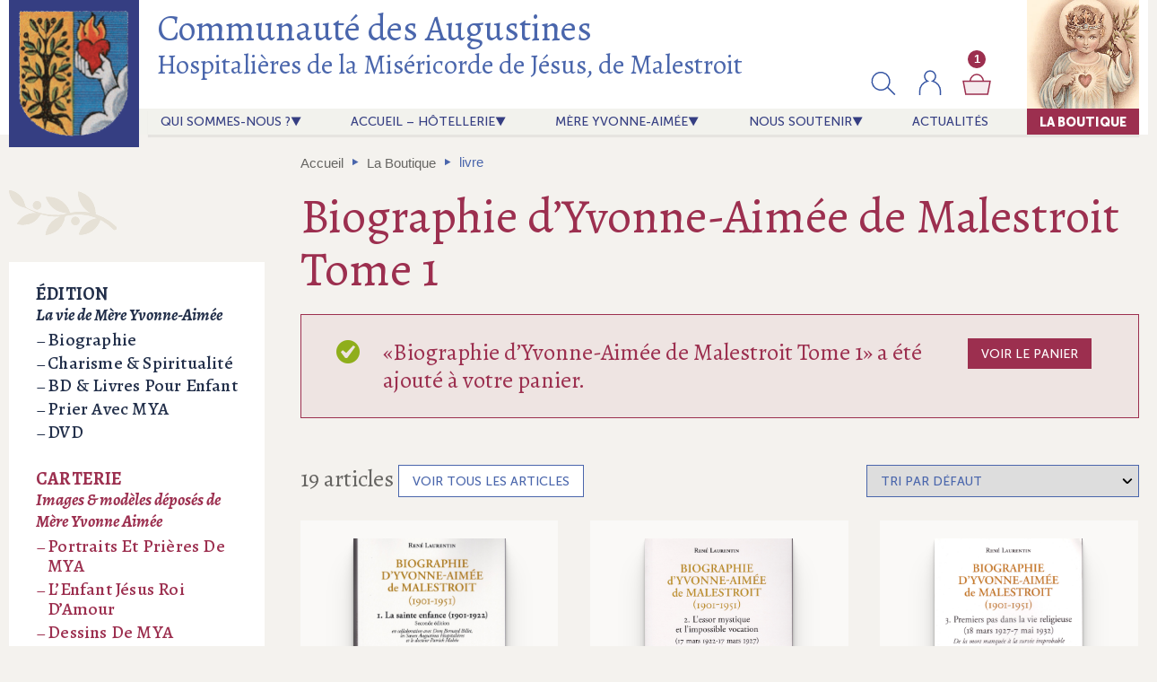

--- FILE ---
content_type: text/html; charset=UTF-8
request_url: https://augustines-malestroit.com/la-boutique/etiquette-article/livre/?add-to-cart=958
body_size: 13891
content:

<!doctype html>
<html lang="fr-FR" class="no-js">
	<head>
		<meta charset="UTF-8">
		<title>La Boutique, étiquette : livre &#8902; Communauté des Augustines</title>

		<link rel="apple-touch-icon-precomposed" href="https://augustines-malestroit.com/wp-content/themes/communaute-augustines/img/favicon/favicon-152x152.png">
		<link rel="icon" href="https://augustines-malestroit.com/wp-content/themes/communaute-augustines/img/favicon/favicon-32.png" sizes="32x32">
		<!--[if IE]><link rel="shortcut icon" href="https://augustines-malestroit.com/wp-content/themes/communaute-augustines/img/favicon/favicon.ico"><![endif]-->

		<!--[if IE]><meta http-equiv="X-UA-Compatible" content="IE=edge,chrome=1"><![endif]-->
		<meta name="viewport" content="width=device-width, initial-scale=1.0, shrink-to-fit=no">

		<script type="text/javascript">
			if (!('IntersectionObserver' in window)) {
			    var script = document.createElement("script");
			    script.src = "https://raw.githubusercontent.com/w3c/IntersectionObserver/master/polyfill/intersection-observer.js";
			    document.getElementsByTagName('head')[0].appendChild(script);
			}
		</script>
		
		<meta name='robots' content='index, follow, max-image-preview:large, max-snippet:-1, max-video-preview:-1' />

	<!-- This site is optimized with the Yoast SEO plugin v25.2 - https://yoast.com/wordpress/plugins/seo/ -->
	<link rel="canonical" href="https://augustines-malestroit.com/la-boutique/etiquette-article/livre/" />
	<link rel="next" href="https://augustines-malestroit.com/la-boutique/etiquette-article/livre/page/2/" />
	<meta property="og:locale" content="fr_FR" />
	<meta property="og:type" content="article" />
	<meta property="og:title" content="La Boutique, étiquette : livre &#8902; Communauté des Augustines" />
	<meta property="og:url" content="https://augustines-malestroit.com/la-boutique/etiquette-article/livre/" />
	<meta property="og:site_name" content="Communauté des Augustines" />
	<meta name="twitter:card" content="summary_large_image" />
	<script type="application/ld+json" class="yoast-schema-graph">{"@context":"https://schema.org","@graph":[{"@type":"CollectionPage","@id":"https://augustines-malestroit.com/la-boutique/etiquette-article/livre/","url":"https://augustines-malestroit.com/la-boutique/etiquette-article/livre/","name":"La Boutique, étiquette : livre &#8902; Communauté des Augustines","isPartOf":{"@id":"https://augustines-malestroit.com/#website"},"primaryImageOfPage":{"@id":"https://augustines-malestroit.com/la-boutique/etiquette-article/livre/#primaryimage"},"image":{"@id":"https://augustines-malestroit.com/la-boutique/etiquette-article/livre/#primaryimage"},"thumbnailUrl":"https://augustines-malestroit.com/wp-content/uploads/503_©communaute-des-augustines-1.jpg","breadcrumb":{"@id":"https://augustines-malestroit.com/la-boutique/etiquette-article/livre/#breadcrumb"},"inLanguage":"fr-FR"},{"@type":"ImageObject","inLanguage":"fr-FR","@id":"https://augustines-malestroit.com/la-boutique/etiquette-article/livre/#primaryimage","url":"https://augustines-malestroit.com/wp-content/uploads/503_©communaute-des-augustines-1.jpg","contentUrl":"https://augustines-malestroit.com/wp-content/uploads/503_©communaute-des-augustines-1.jpg","width":850,"height":1236},{"@type":"BreadcrumbList","@id":"https://augustines-malestroit.com/la-boutique/etiquette-article/livre/#breadcrumb","itemListElement":[{"@type":"ListItem","position":1,"name":"Accueil","item":"https://augustines-malestroit.com/"},{"@type":"ListItem","position":2,"name":"La Boutique","item":"https://augustines-malestroit.com/la-boutique/"},{"@type":"ListItem","position":3,"name":"livre"}]},{"@type":"WebSite","@id":"https://augustines-malestroit.com/#website","url":"https://augustines-malestroit.com/","name":"Communauté des Augustines","description":"Hospitalières de la Miséricorde de Jésus, de Malestroit","publisher":{"@id":"https://augustines-malestroit.com/#organization"},"potentialAction":[{"@type":"SearchAction","target":{"@type":"EntryPoint","urlTemplate":"https://augustines-malestroit.com/?s={search_term_string}"},"query-input":{"@type":"PropertyValueSpecification","valueRequired":true,"valueName":"search_term_string"}}],"inLanguage":"fr-FR"},{"@type":"Organization","@id":"https://augustines-malestroit.com/#organization","name":"Communauté des Augustines Hospitalières de Malestroit","url":"https://augustines-malestroit.com/","logo":{"@type":"ImageObject","inLanguage":"fr-FR","@id":"https://augustines-malestroit.com/#/schema/logo/image/","url":"https://augustines-malestroit.com/wp-content/uploads/cadmin/logo-communaute-augustines-small.jpg","contentUrl":"https://augustines-malestroit.com/wp-content/uploads/cadmin/logo-communaute-augustines-small.jpg","width":132,"height":150,"caption":"Communauté des Augustines Hospitalières de Malestroit"},"image":{"@id":"https://augustines-malestroit.com/#/schema/logo/image/"}}]}</script>
	<!-- / Yoast SEO plugin. -->


<link rel='dns-prefetch' href='//fonts.googleapis.com' />
<style id='safe-svg-svg-icon-style-inline-css' type='text/css'>
.safe-svg-cover{text-align:center}.safe-svg-cover .safe-svg-inside{display:inline-block;max-width:100%}.safe-svg-cover svg{height:100%;max-height:100%;max-width:100%;width:100%}

</style>
<link rel='stylesheet' id='wc-block-vendors-style-css' href='https://augustines-malestroit.com/wp-content/plugins/woocommerce/packages/woocommerce-blocks/build/vendors-style.css?ver=4.0.0' media='all' />
<link rel='stylesheet' id='wc-block-style-css' href='https://augustines-malestroit.com/wp-content/plugins/woocommerce/packages/woocommerce-blocks/build/style.css?ver=4.0.0' media='all' />
<style id='classic-theme-styles-inline-css' type='text/css'>
/*! This file is auto-generated */
.wp-block-button__link{color:#fff;background-color:#32373c;border-radius:9999px;box-shadow:none;text-decoration:none;padding:calc(.667em + 2px) calc(1.333em + 2px);font-size:1.125em}.wp-block-file__button{background:#32373c;color:#fff;text-decoration:none}
</style>
<style id='global-styles-inline-css' type='text/css'>
:root{--wp--preset--aspect-ratio--square: 1;--wp--preset--aspect-ratio--4-3: 4/3;--wp--preset--aspect-ratio--3-4: 3/4;--wp--preset--aspect-ratio--3-2: 3/2;--wp--preset--aspect-ratio--2-3: 2/3;--wp--preset--aspect-ratio--16-9: 16/9;--wp--preset--aspect-ratio--9-16: 9/16;--wp--preset--color--black: #000000;--wp--preset--color--cyan-bluish-gray: #abb8c3;--wp--preset--color--white: #ffffff;--wp--preset--color--pale-pink: #f78da7;--wp--preset--color--vivid-red: #cf2e2e;--wp--preset--color--luminous-vivid-orange: #ff6900;--wp--preset--color--luminous-vivid-amber: #fcb900;--wp--preset--color--light-green-cyan: #7bdcb5;--wp--preset--color--vivid-green-cyan: #00d084;--wp--preset--color--pale-cyan-blue: #8ed1fc;--wp--preset--color--vivid-cyan-blue: #0693e3;--wp--preset--color--vivid-purple: #9b51e0;--wp--preset--gradient--vivid-cyan-blue-to-vivid-purple: linear-gradient(135deg,rgba(6,147,227,1) 0%,rgb(155,81,224) 100%);--wp--preset--gradient--light-green-cyan-to-vivid-green-cyan: linear-gradient(135deg,rgb(122,220,180) 0%,rgb(0,208,130) 100%);--wp--preset--gradient--luminous-vivid-amber-to-luminous-vivid-orange: linear-gradient(135deg,rgba(252,185,0,1) 0%,rgba(255,105,0,1) 100%);--wp--preset--gradient--luminous-vivid-orange-to-vivid-red: linear-gradient(135deg,rgba(255,105,0,1) 0%,rgb(207,46,46) 100%);--wp--preset--gradient--very-light-gray-to-cyan-bluish-gray: linear-gradient(135deg,rgb(238,238,238) 0%,rgb(169,184,195) 100%);--wp--preset--gradient--cool-to-warm-spectrum: linear-gradient(135deg,rgb(74,234,220) 0%,rgb(151,120,209) 20%,rgb(207,42,186) 40%,rgb(238,44,130) 60%,rgb(251,105,98) 80%,rgb(254,248,76) 100%);--wp--preset--gradient--blush-light-purple: linear-gradient(135deg,rgb(255,206,236) 0%,rgb(152,150,240) 100%);--wp--preset--gradient--blush-bordeaux: linear-gradient(135deg,rgb(254,205,165) 0%,rgb(254,45,45) 50%,rgb(107,0,62) 100%);--wp--preset--gradient--luminous-dusk: linear-gradient(135deg,rgb(255,203,112) 0%,rgb(199,81,192) 50%,rgb(65,88,208) 100%);--wp--preset--gradient--pale-ocean: linear-gradient(135deg,rgb(255,245,203) 0%,rgb(182,227,212) 50%,rgb(51,167,181) 100%);--wp--preset--gradient--electric-grass: linear-gradient(135deg,rgb(202,248,128) 0%,rgb(113,206,126) 100%);--wp--preset--gradient--midnight: linear-gradient(135deg,rgb(2,3,129) 0%,rgb(40,116,252) 100%);--wp--preset--font-size--small: 13px;--wp--preset--font-size--medium: 20px;--wp--preset--font-size--large: 36px;--wp--preset--font-size--x-large: 42px;--wp--preset--spacing--20: 0.44rem;--wp--preset--spacing--30: 0.67rem;--wp--preset--spacing--40: 1rem;--wp--preset--spacing--50: 1.5rem;--wp--preset--spacing--60: 2.25rem;--wp--preset--spacing--70: 3.38rem;--wp--preset--spacing--80: 5.06rem;--wp--preset--shadow--natural: 6px 6px 9px rgba(0, 0, 0, 0.2);--wp--preset--shadow--deep: 12px 12px 50px rgba(0, 0, 0, 0.4);--wp--preset--shadow--sharp: 6px 6px 0px rgba(0, 0, 0, 0.2);--wp--preset--shadow--outlined: 6px 6px 0px -3px rgba(255, 255, 255, 1), 6px 6px rgba(0, 0, 0, 1);--wp--preset--shadow--crisp: 6px 6px 0px rgba(0, 0, 0, 1);}:where(.is-layout-flex){gap: 0.5em;}:where(.is-layout-grid){gap: 0.5em;}body .is-layout-flex{display: flex;}.is-layout-flex{flex-wrap: wrap;align-items: center;}.is-layout-flex > :is(*, div){margin: 0;}body .is-layout-grid{display: grid;}.is-layout-grid > :is(*, div){margin: 0;}:where(.wp-block-columns.is-layout-flex){gap: 2em;}:where(.wp-block-columns.is-layout-grid){gap: 2em;}:where(.wp-block-post-template.is-layout-flex){gap: 1.25em;}:where(.wp-block-post-template.is-layout-grid){gap: 1.25em;}.has-black-color{color: var(--wp--preset--color--black) !important;}.has-cyan-bluish-gray-color{color: var(--wp--preset--color--cyan-bluish-gray) !important;}.has-white-color{color: var(--wp--preset--color--white) !important;}.has-pale-pink-color{color: var(--wp--preset--color--pale-pink) !important;}.has-vivid-red-color{color: var(--wp--preset--color--vivid-red) !important;}.has-luminous-vivid-orange-color{color: var(--wp--preset--color--luminous-vivid-orange) !important;}.has-luminous-vivid-amber-color{color: var(--wp--preset--color--luminous-vivid-amber) !important;}.has-light-green-cyan-color{color: var(--wp--preset--color--light-green-cyan) !important;}.has-vivid-green-cyan-color{color: var(--wp--preset--color--vivid-green-cyan) !important;}.has-pale-cyan-blue-color{color: var(--wp--preset--color--pale-cyan-blue) !important;}.has-vivid-cyan-blue-color{color: var(--wp--preset--color--vivid-cyan-blue) !important;}.has-vivid-purple-color{color: var(--wp--preset--color--vivid-purple) !important;}.has-black-background-color{background-color: var(--wp--preset--color--black) !important;}.has-cyan-bluish-gray-background-color{background-color: var(--wp--preset--color--cyan-bluish-gray) !important;}.has-white-background-color{background-color: var(--wp--preset--color--white) !important;}.has-pale-pink-background-color{background-color: var(--wp--preset--color--pale-pink) !important;}.has-vivid-red-background-color{background-color: var(--wp--preset--color--vivid-red) !important;}.has-luminous-vivid-orange-background-color{background-color: var(--wp--preset--color--luminous-vivid-orange) !important;}.has-luminous-vivid-amber-background-color{background-color: var(--wp--preset--color--luminous-vivid-amber) !important;}.has-light-green-cyan-background-color{background-color: var(--wp--preset--color--light-green-cyan) !important;}.has-vivid-green-cyan-background-color{background-color: var(--wp--preset--color--vivid-green-cyan) !important;}.has-pale-cyan-blue-background-color{background-color: var(--wp--preset--color--pale-cyan-blue) !important;}.has-vivid-cyan-blue-background-color{background-color: var(--wp--preset--color--vivid-cyan-blue) !important;}.has-vivid-purple-background-color{background-color: var(--wp--preset--color--vivid-purple) !important;}.has-black-border-color{border-color: var(--wp--preset--color--black) !important;}.has-cyan-bluish-gray-border-color{border-color: var(--wp--preset--color--cyan-bluish-gray) !important;}.has-white-border-color{border-color: var(--wp--preset--color--white) !important;}.has-pale-pink-border-color{border-color: var(--wp--preset--color--pale-pink) !important;}.has-vivid-red-border-color{border-color: var(--wp--preset--color--vivid-red) !important;}.has-luminous-vivid-orange-border-color{border-color: var(--wp--preset--color--luminous-vivid-orange) !important;}.has-luminous-vivid-amber-border-color{border-color: var(--wp--preset--color--luminous-vivid-amber) !important;}.has-light-green-cyan-border-color{border-color: var(--wp--preset--color--light-green-cyan) !important;}.has-vivid-green-cyan-border-color{border-color: var(--wp--preset--color--vivid-green-cyan) !important;}.has-pale-cyan-blue-border-color{border-color: var(--wp--preset--color--pale-cyan-blue) !important;}.has-vivid-cyan-blue-border-color{border-color: var(--wp--preset--color--vivid-cyan-blue) !important;}.has-vivid-purple-border-color{border-color: var(--wp--preset--color--vivid-purple) !important;}.has-vivid-cyan-blue-to-vivid-purple-gradient-background{background: var(--wp--preset--gradient--vivid-cyan-blue-to-vivid-purple) !important;}.has-light-green-cyan-to-vivid-green-cyan-gradient-background{background: var(--wp--preset--gradient--light-green-cyan-to-vivid-green-cyan) !important;}.has-luminous-vivid-amber-to-luminous-vivid-orange-gradient-background{background: var(--wp--preset--gradient--luminous-vivid-amber-to-luminous-vivid-orange) !important;}.has-luminous-vivid-orange-to-vivid-red-gradient-background{background: var(--wp--preset--gradient--luminous-vivid-orange-to-vivid-red) !important;}.has-very-light-gray-to-cyan-bluish-gray-gradient-background{background: var(--wp--preset--gradient--very-light-gray-to-cyan-bluish-gray) !important;}.has-cool-to-warm-spectrum-gradient-background{background: var(--wp--preset--gradient--cool-to-warm-spectrum) !important;}.has-blush-light-purple-gradient-background{background: var(--wp--preset--gradient--blush-light-purple) !important;}.has-blush-bordeaux-gradient-background{background: var(--wp--preset--gradient--blush-bordeaux) !important;}.has-luminous-dusk-gradient-background{background: var(--wp--preset--gradient--luminous-dusk) !important;}.has-pale-ocean-gradient-background{background: var(--wp--preset--gradient--pale-ocean) !important;}.has-electric-grass-gradient-background{background: var(--wp--preset--gradient--electric-grass) !important;}.has-midnight-gradient-background{background: var(--wp--preset--gradient--midnight) !important;}.has-small-font-size{font-size: var(--wp--preset--font-size--small) !important;}.has-medium-font-size{font-size: var(--wp--preset--font-size--medium) !important;}.has-large-font-size{font-size: var(--wp--preset--font-size--large) !important;}.has-x-large-font-size{font-size: var(--wp--preset--font-size--x-large) !important;}
:where(.wp-block-post-template.is-layout-flex){gap: 1.25em;}:where(.wp-block-post-template.is-layout-grid){gap: 1.25em;}
:where(.wp-block-columns.is-layout-flex){gap: 2em;}:where(.wp-block-columns.is-layout-grid){gap: 2em;}
:root :where(.wp-block-pullquote){font-size: 1.5em;line-height: 1.6;}
</style>
<link rel='stylesheet' id='woocommerce-layout-css' href='https://augustines-malestroit.com/wp-content/plugins/woocommerce/assets/css/woocommerce-layout.css?ver=5.0.3' media='all' />
<link rel='stylesheet' id='woocommerce-smallscreen-css' href='https://augustines-malestroit.com/wp-content/plugins/woocommerce/assets/css/woocommerce-smallscreen.css?ver=5.0.3' media='only screen and (max-width: 768px)' />
<link rel='stylesheet' id='woocommerce-general-css' href='https://augustines-malestroit.com/wp-content/plugins/woocommerce/assets/css/woocommerce.css?ver=5.0.3' media='all' />
<style id='woocommerce-inline-inline-css' type='text/css'>
.woocommerce form .form-row .required { visibility: visible; }
</style>
<link rel='stylesheet' id='wpb-google-fonts-css' href='https://fonts.googleapis.com/css?family=Alegreya%3A400%2C400i%2C500%2C700%2C700i%7CMontserrat&#038;display=swap&#038;ver=6.6.2' media='all' />
<link rel='stylesheet' id='my-css-css' href='https://augustines-malestroit.com/wp-content/themes/communaute-augustines/style.css?ver=0.5' media='all' />
<script type="text/javascript" src="https://augustines-malestroit.com/wp-includes/js/jquery/jquery.min.js?ver=3.7.1" id="jquery-core-js"></script>
<script type="text/javascript" src="https://augustines-malestroit.com/wp-content/themes/communaute-augustines/js/lib/modernizr-2.8.3.min.js?ver=2.8.3" id="modernizr-js"></script>
<link rel="https://api.w.org/" href="https://augustines-malestroit.com/wp-json/" />	<noscript><style>.woocommerce-product-gallery{ opacity: 1 !important; }</style></noscript>
	<link rel="icon" href="https://augustines-malestroit.com/wp-content/uploads/2020/01/cropped-logo-communaute-augustines-1-32x32.jpg" sizes="32x32" />
<link rel="icon" href="https://augustines-malestroit.com/wp-content/uploads/2020/01/cropped-logo-communaute-augustines-1-192x192.jpg" sizes="192x192" />
<link rel="apple-touch-icon" href="https://augustines-malestroit.com/wp-content/uploads/2020/01/cropped-logo-communaute-augustines-1-180x180.jpg" />
<meta name="msapplication-TileImage" content="https://augustines-malestroit.com/wp-content/uploads/2020/01/cropped-logo-communaute-augustines-1-270x270.jpg" />
		<style type="text/css" id="wp-custom-css">
			.woocommerce table.cart td.actions .coupon{display:flex;}
.woocommerce-cart table.cart td.actions .coupon .input-text{min-width:150px;}

.product-categories ul.children li.cat-bd-livres-pour-enfant .subtitle{display:none;}

.wrap-product-category-description {
	background-color: #4a66ac;
}		</style>
		
	</head>
	<body class="archive tax-product_tag term-livre term-172 theme-communaute-augustines woocommerce woocommerce-page woocommerce-no-js browser-chrome">
	

	<div class="wrapper-full wrap-header">
		
		
		<!-- header -->
		<header class="header inner" role="banner">
				
			<div class="col-logo">
				<!-- logo -->
				<div class="logo">
					<a href="https://augustines-malestroit.com" title="Communauté des Augustines Hospitalières de la Miséricorde de Jésus, de Malestroit" class="bt-full">
						<div class="logo--bg">
							<img src="https://augustines-malestroit.com/wp-content/themes/communaute-augustines/img/logo-communaute-augustines@x2.png" alt="Communauté des Augustines Hospitalières de la Miséricorde de Jésus, de Malestroit" width="155" >
						</div>
					</a>
				</div>
				<!-- /logo -->
			</div>
			
			<div class="col-nav">
				<div class="site-title">
					<a href="https://augustines-malestroit.com" title="Communauté des Augustines Hospitalières de la Miséricorde de Jésus, de Malestroit" class="bt-full no-border">
						<h1 class="h2-like site-name">Communauté des Augustines</h1>
						<h2 class="h3-like color-blue-light site-description">Hospitalières de la Miséricorde de Jésus, de Malestroit</h2>
					</a>
				</div>
				
				<nav class="nav" role="navigation">
					<ul class="header-menu" id="header-menu" ><li id="menu-item-97" class="menu-item menu-item-type-post_type menu-item-object-page menu-item-has-children menu-item-97 menu-item-qui-sommes-nous"><a href="https://augustines-malestroit.com/qui-sommes-nous/">Qui sommes-nous&nbsp;?</a>
<ul class="sub-menu">
	<li id="menu-item-98" class="menu-item menu-item-type-post_type menu-item-object-page menu-item-98 menu-item-notre-vie-canoniale"><a href="https://augustines-malestroit.com/qui-sommes-nous/notre-vie-canoniale/">Notre vie canoniale</a></li>
	<li id="menu-item-99" class="menu-item menu-item-type-post_type menu-item-object-page menu-item-99 menu-item-au-service-des-malades"><a href="https://augustines-malestroit.com/qui-sommes-nous/au-service-des-malades/">Au service des malades</a></li>
	<li id="menu-item-100" class="menu-item menu-item-type-post_type menu-item-object-page menu-item-100 menu-item-notre-pere-st-augustin"><a href="https://augustines-malestroit.com/qui-sommes-nous/notre-pere-st-augustin/">Notre Père St Augustin</a></li>
	<li id="menu-item-101" class="menu-item menu-item-type-post_type menu-item-object-page menu-item-101 menu-item-notre-histoire"><a href="https://augustines-malestroit.com/qui-sommes-nous/notre-histoire/">Notre histoire</a></li>
	<li id="menu-item-105" class="menu-item menu-item-type-post_type menu-item-object-page menu-item-105 menu-item-vocation-discernement"><a href="https://augustines-malestroit.com/qui-sommes-nous/vocation-discernement/">Vocation &amp; discernement</a></li>
</ul>
</li>
<li id="menu-item-102" class="menu-item menu-item-type-post_type menu-item-object-page menu-item-has-children menu-item-102 menu-item-nous-rejoindre"><a href="https://augustines-malestroit.com/nous-rejoindre/">Accueil &#8211; Hôtellerie</a>
<ul class="sub-menu">
	<li id="menu-item-103" class="menu-item menu-item-type-post_type menu-item-object-page menu-item-103 menu-item-hotellerie-monastique"><a href="https://augustines-malestroit.com/nous-rejoindre/hotellerie-monastique/">Hôtellerie monastique</a></li>
	<li id="menu-item-3154" class="menu-item menu-item-type-post_type menu-item-object-page menu-item-3154 menu-item-revisions-au-monastere"><a href="https://augustines-malestroit.com/nous-rejoindre/revisions-au-monastere/">Révisions au monastère</a></li>
	<li id="menu-item-1607" class="menu-item menu-item-type-post_type menu-item-object-page menu-item-1607 menu-item-femmes-et-vocations-au-service-de-la-vie"><a href="https://augustines-malestroit.com/nous-rejoindre/femmes-et-vocations-au-service-de-la-vie/">Propositions Jeunes 2025-2026</a></li>
	<li id="menu-item-635" class="menu-item menu-item-type-post_type menu-item-object-page menu-item-635 menu-item-prier-avec-nous"><a href="https://augustines-malestroit.com/nous-rejoindre/prier-avec-nous/">Prier avec nous</a></li>
	<li id="menu-item-1887" class="menu-item menu-item-type-post_type menu-item-object-page menu-item-1887 menu-item-acces-et-contact"><a href="https://augustines-malestroit.com/nous-rejoindre/acces-et-contact/">Accès et contact</a></li>
</ul>
</li>
<li id="menu-item-106" class="menu-item menu-item-type-post_type menu-item-object-page menu-item-has-children menu-item-106 menu-item-mere-yvonne-aimee"><a href="https://augustines-malestroit.com/mere-yvonne-aimee/">Mère Yvonne-Aimée</a>
<ul class="sub-menu">
	<li id="menu-item-107" class="menu-item menu-item-type-post_type menu-item-object-page menu-item-107 menu-item-dhier-a-aujourdhui"><a href="https://augustines-malestroit.com/mere-yvonne-aimee/dhier-a-aujourdhui/">D&rsquo;hier à aujourd’hui</a></li>
	<li id="menu-item-108" class="menu-item menu-item-type-post_type menu-item-object-page menu-item-108 menu-item-des-oeuvres-remarquables"><a href="https://augustines-malestroit.com/mere-yvonne-aimee/des-oeuvres-remarquables/">Des œuvres remarquables</a></li>
	<li id="menu-item-109" class="menu-item menu-item-type-post_type menu-item-object-page menu-item-109 menu-item-visite-de-sa-demeure"><a href="https://augustines-malestroit.com/mere-yvonne-aimee/visite-de-sa-demeure/">Visite de sa demeure</a></li>
	<li id="menu-item-507" class="menu-item menu-item-type-post_type menu-item-object-page menu-item-507 menu-item-lassociation-les-amis-de-mere-yvonne-aimee"><a href="https://augustines-malestroit.com/mere-yvonne-aimee/lassociation-les-amis-de-mere-yvonne-aimee/">L’association « Les Amis de Mère Yvonne-Aimée »</a></li>
</ul>
</li>
<li id="menu-item-110" class="menu-item menu-item-type-post_type menu-item-object-page menu-item-has-children menu-item-110 menu-item-nous-soutenir"><a href="https://augustines-malestroit.com/nous-soutenir/">Nous soutenir</a>
<ul class="sub-menu">
	<li id="menu-item-111" class="menu-item menu-item-type-post_type menu-item-object-page menu-item-111 menu-item-faire-un-don-pour-la-communaute"><a href="https://augustines-malestroit.com/nous-soutenir/faire-un-don-pour-la-communaute/">Faire un don pour la Communauté</a></li>
	<li id="menu-item-112" class="menu-item menu-item-type-post_type menu-item-object-page menu-item-112 menu-item-faire-un-don-pour-les-amis-de-mya"><a href="https://augustines-malestroit.com/nous-soutenir/faire-un-don-pour-les-amis-de-mya/">Faire un don pour les Amis de MYA</a></li>
	<li id="menu-item-113" class="menu-item menu-item-type-post_type menu-item-object-page menu-item-113 menu-item-faire-un-don-pour-les-oeuvres"><a href="https://augustines-malestroit.com/nous-soutenir/faire-un-don-pour-les-oeuvres/">Faire un don pour la Clinique des Augustines</a></li>
</ul>
</li>
<li id="menu-item-114" class="menu-item menu-item-type-post_type menu-item-object-page menu-item-114 menu-item-actualites"><a href="https://augustines-malestroit.com/actualites/">actualités</a></li>
<li id="menu-item-115" class="menu-item menu-item-type-post_type menu-item-object-page menu-item-has-children menu-item-115 menu-item-la-boutique"><a title="La Boutique de Mère Yvonne Aimée" href="https://augustines-malestroit.com/la-boutique/">La Boutique</a>
<ul class="sub-menu">
	<li id="menu-item-336" class="showifsmallscreen menu-item menu-item-type-post_type menu-item-object-page menu-item-336 menu-item-la-boutique"><a href="https://augustines-malestroit.com/la-boutique/">La Boutique de Mère Yvonne-Aimée</a></li>
	<li id="menu-item-154" class="showifsmallscreen menu-item menu-item-type-taxonomy menu-item-object-product_cat menu-item-154 menu-item-?p=18"><a href="https://augustines-malestroit.com/la-boutique/categorie-article/edition/">Édition</a></li>
	<li id="menu-item-155" class="showifsmallscreen menu-item menu-item-type-taxonomy menu-item-object-product_cat menu-item-155 menu-item-"><a href="https://augustines-malestroit.com/la-boutique/categorie-article/carterie/">Carterie</a></li>
	<li id="menu-item-156" class="showifsmallscreen menu-item menu-item-type-taxonomy menu-item-object-product_cat menu-item-156 menu-item-vocation-discernement"><a href="https://augustines-malestroit.com/la-boutique/categorie-article/articles-religieux/">Articles religieux</a></li>
	<li id="menu-item-157" class="showifsmallscreen menu-item menu-item-type-taxonomy menu-item-object-product_cat menu-item-157 menu-item-"><a href="https://augustines-malestroit.com/la-boutique/categorie-article/other-languages/">Other Languages</a></li>
</ul>
</li>
</ul>				
				
					<div class="wrap-nav-shop">
						<div class="wrap-search-form">
							<!-- search -->
<form class="search" method="get" action="https://augustines-malestroit.com" role="search">
	<input class="search-input" type="search" name="s" placeholder="Saisir votre recherche…">
	<button class="search-submit" type="submit" role="button"><svg class="svg " aria-hidden="true" xmlns="http://www.w3.org/2000/svg" viewBox="0 0 32 32"><defs><style>.cls-1,.cls-2{fill:none;}.cls-2{stroke:#3655a3;stroke-miterlimit:10;stroke-width:1.5px;}</style></defs><title>icone-search</title><g id="Calque_2" data-name="Calque 2"><g ><rect class="cls-1" width="32" height="32"/><circle class="cls-2" cx="13.09" cy="14.51" r="9.84" transform="translate(-4.05 23.91) rotate(-76.72)"/><line class="cls-2" x1="28.76" y1="29.57" x2="20.33" y2="21.14"/></g></g></svg></button>
</form>
<!-- /search -->
						</div>
						<ul class="nav-icon-shop">
<!--							<li class="loupe hideifnojs">
								<a href="#" title="Rechercher"><svg class="svg " aria-hidden="true" xmlns="http://www.w3.org/2000/svg" viewBox="0 0 32 32"><defs><style>.cls-1,.cls-2{fill:none;}.cls-2{stroke:#3655a3;stroke-miterlimit:10;stroke-width:1.5px;}</style></defs><title>icone-search</title><g id="Calque_2" data-name="Calque 2"><g ><rect class="cls-1" width="32" height="32"/><circle class="cls-2" cx="13.09" cy="14.51" r="9.84" transform="translate(-4.05 23.91) rotate(-76.72)"/><line class="cls-2" x1="28.76" y1="29.57" x2="20.33" y2="21.14"/></g></g></svg></a>
							</li>-->
							<li class="compte ">
														 	<a href="https://augustines-malestroit.com/mon-compte/" title="Connexion / Créer un compte"><svg class="svg " aria-hidden="true" xmlns="http://www.w3.org/2000/svg" viewBox="0 0 32 32"><defs><style>.cls-1{fill:none;}.cls-2{fill:#fff;stroke:#3655a3;stroke-miterlimit:10;stroke-width:1.5px;}</style></defs><title>icone-account</title><g data-name="Calque 2"><g ><rect class="cls-1" width="32" height="32"/><path class="cls-2" d="M27.57,30.05V25.64a11.57,11.57,0,0,0-8.7-11.2,6.06,6.06,0,1,0-5.74,0,11.57,11.57,0,0,0-8.7,11.2v4.41"/></g></g></svg></a>
							 								 	
							</li>
							<li class="panier filled">
								<div class="cart-count">1</div>
								<a href="https://augustines-malestroit.com/panier/" title="Panier" ><svg class="svg " aria-hidden="true" xmlns="http://www.w3.org/2000/svg" viewBox="0 0 32 32"><defs><style>.cls-1,.cls-3{fill:none;}.cls-2{fill:#fff;}.cls-2,.cls-3{stroke:#3655a3;stroke-miterlimit:10;stroke-width:1.5px;}</style></defs><title>icone-cart</title><g data-name="Calque 2"><g ><rect class="cls-1" width="32" height="32"/><path class="cls-2" d="M28.21,29.09H3.79L1,14.41H31Z"/><path class="cls-3" d="M8.54,14.41C9,10.19,12.16,6.91,16,6.91s7,3.28,7.46,7.5"/></g></g></svg></a>
							</li>
						</ul>
					</div>
				</nav>
				
			</div>
			
		</header>
		<!-- /header -->
	</div>
	
		<!-- wrapper -->
	<div class="wrapper">	<main role="main" class="main">
		
		<div class="grid-12 has-gutter-xl">
			<div class="col--9-12 col-breadcrumb">
				
				<p id="breadcrumbs"><span><span><a href="https://augustines-malestroit.com/">Accueil</a></span> <span class="bullet">‣</span> <span><a href="https://augustines-malestroit.com/la-boutique/">La Boutique</a></span> <span class="bullet">‣</span> <span class="breadcrumb_last" aria-current="page">livre</span></span></p>				
			</div>
		</div>
		<!-- section -->
		<section>

			
			<div class="grid-12 has-gutter-xl">
				<div class="col--3-12 col-sidebar hideifsmallscreen">
					<div class="wrap-content sticky-col show-opacity">
					<div class="sidebar-deco"></div><div class="sidebar-content sidebar-shop-content"><div id="woocommerce_product_categories-2" class="woocommerce widget_product_categories"><ul class="product-categories"><li class="cat-item cat-item-18 cat-edition cat-parent"><a href="https://augustines-malestroit.com/la-boutique/categorie-article/edition/"><h4>Édition</h4><p class="subtitle">La vie de Mère Yvonne-Aimée</p></a><ul class='children'>
<li class="cat-item cat-item-38 cat-biographie"><a href="https://augustines-malestroit.com/la-boutique/categorie-article/edition/biographie/"><h4>Biographie</h4><p class="subtitle"></p></a></li>
<li class="cat-item cat-item-39 cat-charisme-spiritualite"><a href="https://augustines-malestroit.com/la-boutique/categorie-article/edition/charisme-spiritualite/"><h4>Charisme &amp; spiritualité</h4><p class="subtitle"></p></a></li>
<li class="cat-item cat-item-40 cat-bd-livres-pour-enfant"><a href="https://augustines-malestroit.com/la-boutique/categorie-article/edition/bd-livres-pour-enfant/"><h4>BD &amp; livres pour enfant</h4><p class="subtitle">Reproductions de tableaux ou fleurs du jardin...</p></a></li>
<li class="cat-item cat-item-41 cat-prier-avec-mya"><a href="https://augustines-malestroit.com/la-boutique/categorie-article/edition/prier-avec-mya/"><h4>Prier avec MYA</h4><p class="subtitle"></p></a></li>
<li class="cat-item cat-item-42 cat-dvd"><a href="https://augustines-malestroit.com/la-boutique/categorie-article/edition/dvd/"><h4>DVD</h4><p class="subtitle"></p></a></li>
</ul>
</li>
<li class="cat-item cat-item-24 cat-carterie cat-parent"><a href="https://augustines-malestroit.com/la-boutique/categorie-article/carterie/"><h4>Carterie</h4><p class="subtitle">Images & modèles déposés de Mère Yvonne Aimée</p></a><ul class='children'>
<li class="cat-item cat-item-43 cat-portraits-et-prieres-de-mya"><a href="https://augustines-malestroit.com/la-boutique/categorie-article/carterie/portraits-et-prieres-de-mya/"><h4>Portraits et prières de MYA</h4><p class="subtitle"></p></a></li>
<li class="cat-item cat-item-44 cat-lenfant-jesus-roi-damour"><a href="https://augustines-malestroit.com/la-boutique/categorie-article/carterie/lenfant-jesus-roi-damour/"><h4>L’Enfant Jésus Roi d’Amour</h4><p class="subtitle"></p></a></li>
<li class="cat-item cat-item-45 cat-dessins-de-mya"><a href="https://augustines-malestroit.com/la-boutique/categorie-article/carterie/dessins-de-mya/"><h4>Dessins de MYA</h4><p class="subtitle"></p></a></li>
<li class="cat-item cat-item-46 cat-le-monastere-des-augustines"><a href="https://augustines-malestroit.com/la-boutique/categorie-article/carterie/le-monastere-des-augustines/"><h4>Le monastère des augustines</h4><p class="subtitle"></p></a></li>
</ul>
</li>
<li class="cat-item cat-item-29 cat-articles-religieux cat-parent"><a href="https://augustines-malestroit.com/la-boutique/categorie-article/articles-religieux/"><h4>Articles religieux</h4><p class="subtitle"></p></a><ul class='children'>
<li class="cat-item cat-item-148 cat-bas-reliefs"><a href="https://augustines-malestroit.com/la-boutique/categorie-article/articles-religieux/bas-reliefs/"><h4>Bas-reliefs</h4><p class="subtitle"></p></a></li>
<li class="cat-item cat-item-49 cat-medailles-articles-religieux"><a href="https://augustines-malestroit.com/la-boutique/categorie-article/articles-religieux/medailles-articles-religieux/"><h4>Médailles</h4><p class="subtitle"></p></a></li>
<li class="cat-item cat-item-47 cat-chapelets-dizainiers"><a href="https://augustines-malestroit.com/la-boutique/categorie-article/articles-religieux/chapelets-dizainiers/"><h4>Chapelets et dizainiers</h4><p class="subtitle"></p></a></li>
<li class="cat-item cat-item-48 cat-statues"><a href="https://augustines-malestroit.com/la-boutique/categorie-article/articles-religieux/statues/"><h4>Statues</h4><p class="subtitle"></p></a></li>
</ul>
</li>
<li class="cat-item cat-item-155 cat-cadeaux-evenements-religieux"><a href="https://augustines-malestroit.com/la-boutique/categorie-article/cadeaux-evenements-religieux/"><h4>Idées cadeaux évènements religieux</h4><p class="subtitle"></p></a></li>
<li class="cat-item cat-item-28 cat-other-languages cat-parent"><a href="https://augustines-malestroit.com/la-boutique/categorie-article/other-languages/"><h4>Other Languages</h4><p class="subtitle"></p></a><ul class='children'>
<li class="cat-item cat-item-50 cat-edition-langues"><a href="https://augustines-malestroit.com/la-boutique/categorie-article/other-languages/edition-langues/"><h4>Édition</h4><p class="subtitle"></p></a></li>
<li class="cat-item cat-item-374 cat-cards-images-langues cat-parent"><a href="https://augustines-malestroit.com/la-boutique/categorie-article/other-languages/cards-images-langues/"><h4>Cards and images</h4><p class="subtitle"></p></a>	<ul class='children'>
<li class="cat-item cat-item-447 cat-images"><a href="https://augustines-malestroit.com/la-boutique/categorie-article/other-languages/cards-images-langues/images/"><h4>Images</h4><p class="subtitle"></p></a></li>
<li class="cat-item cat-item-431 cat-monastery"><a href="https://augustines-malestroit.com/la-boutique/categorie-article/other-languages/cards-images-langues/monastery/"><h4>Monastery</h4><p class="subtitle"></p></a></li>
<li class="cat-item cat-item-411 cat-draws-mya"><a href="https://augustines-malestroit.com/la-boutique/categorie-article/other-languages/cards-images-langues/draws-mya/"><h4>Draws of Mother Yvonne Aimée</h4><p class="subtitle"></p></a></li>
	</ul>
</li>
<li class="cat-item cat-item-375 cat-religious-articles-languages cat-parent"><a href="https://augustines-malestroit.com/la-boutique/categorie-article/other-languages/religious-articles-languages/"><h4>Religious articles</h4><p class="subtitle"></p></a>	<ul class='children'>
<li class="cat-item cat-item-405 cat-rosaries-decaderosaries"><a href="https://augustines-malestroit.com/la-boutique/categorie-article/other-languages/religious-articles-languages/rosaries-decaderosaries/"><h4>Rosaries and decade rosaries</h4><p class="subtitle"></p></a></li>
<li class="cat-item cat-item-406 cat-medal-magnet-statues"><a href="https://augustines-malestroit.com/la-boutique/categorie-article/other-languages/religious-articles-languages/medal-magnet-statues/"><h4>Medals, magnet, statues</h4><p class="subtitle"></p></a></li>
	</ul>
</li>
</ul>
</li>
</ul></div><div id="woocommerce_product_search-2" class="woocommerce widget_product_search"><h3>Rechercher un article</h3><form role="search" method="get" class="woocommerce-product-search" action="https://augustines-malestroit.com/">
	<label class="screen-reader-text" for="woocommerce-product-search-field-0">Recherche pour :</label>
	<input type="search" id="woocommerce-product-search-field-0" class="search-field" placeholder="Mot clé…" value="" name="s" />
	<button type="submit" value="Recherche">Recherche</button>
	<input type="hidden" name="post_type" value="product" />
</form>
</div></div>					</div>
				</div>
			
				<article id="post-958" class="col--9-12 col-hentry post-958 product type-product status-publish has-post-thumbnail product_cat-edition product_cat-biographie product_tag-laurentin product_tag-tome-1 product_tag-livre product_tag-biographie product_tag-yvonne product_tag-aimee product_shipping_class-250g-500g first instock shipping-taxable purchasable product-type-simple">
					
					<h1 class="mbm lozad show-opacity shop-title" data-toggle-class="open">
						Biographie d&rsquo;Yvonne-Aimée de Malestroit Tome 1					</h1>
					
										
					

					<div class="woocommerce-notices-wrapper">
	<div class="woocommerce-message" role="alert">
		<a href="https://augustines-malestroit.com/panier/" tabindex="1" class="button wc-forward">Voir le panier</a> &laquo;Biographie d&rsquo;Yvonne-Aimée de Malestroit Tome 1&raquo; a été ajouté à votre panier.	</div>
</div><h3 class="woocommerce-result-count color-gray">
	19 articles&nbsp;<a class="btn btn--line" href="?all=1">Voir tous les articles</a></h3>
<form class="woocommerce-ordering" method="get">
	<select name="orderby" class="orderby" aria-label="Commande">
					<option value="menu_order"  selected='selected'>Tri par défaut</option>
					<option value="popularity" >Tri par popularité</option>
					<option value="date" >Tri du plus récent au plus ancien</option>
					<option value="price" >Tri par tarif croissant</option>
					<option value="price-desc" >Tri par tarif décroissant</option>
			</select>
	<input type="hidden" name="paged" value="1" />
	<input type="hidden" name="add-to-cart" value="958" /></form>
<ul class="products columns-3">
<li class="product type-product post-958 status-publish first instock product_cat-edition product_cat-biographie product_tag-laurentin product_tag-tome-1 product_tag-livre product_tag-biographie product_tag-yvonne product_tag-aimee has-post-thumbnail shipping-taxable purchasable product-type-simple">
	<a href="https://augustines-malestroit.com/la-boutique/biographie-dyvonne-aimee-de-malestroit-tome-1/" class="woocommerce-LoopProduct-link woocommerce-loop-product__link"><div class="product__thumbnail"><img src="https://augustines-malestroit.com/wp-content/uploads/503_©communaute-des-augustines-1.jpg" class=" size-shop_catalog wp-post-image" alt="" decoding="async" fetchpriority="high" /></div><div class="product__content"><p class="product__cat h5-like">Édition, Biographie</p><h2 class="woocommerce-loop-product__title">Biographie d&rsquo;Yvonne-Aimée de Malestroit Tome 1</h2><div class="product__exercept pbm"><p>1er tome de la grande biographie de Mère Yvonne-Aimée rédigée par le Père Laurentin : La sainte enfance (1901-1922).</p>
</div>
	<span class="price"><span class="woocommerce-Price-info">Prix : </span><span class="woocommerce-Price-amount amount"><bdi>26,30<span class="woocommerce-Price-currencySymbol">&euro;</span></bdi></span></span>
</div></a><a href="?add-to-cart=958" data-quantity="1" class="button" >Ajouter au panier</a></li>
<li class="product type-product post-1048 status-publish instock product_cat-biographie product_cat-edition product_tag-aimee product_tag-biographie product_tag-laurentin product_tag-livre product_tag-tome-2 product_tag-yvonne has-post-thumbnail shipping-taxable purchasable product-type-simple">
	<a href="https://augustines-malestroit.com/la-boutique/biographie-dyvonne-aimee-de-malestroit-tome-2/" class="woocommerce-LoopProduct-link woocommerce-loop-product__link"><div class="product__thumbnail"><img src="https://augustines-malestroit.com/wp-content/uploads/349_©communaute-des-augustines-1.jpg" class=" size-shop_catalog wp-post-image" alt="" decoding="async" /></div><div class="product__content"><p class="product__cat h5-like">Édition, Biographie</p><h2 class="woocommerce-loop-product__title">Biographie d&rsquo;Yvonne-Aimée de Malestroit Tome 2</h2><div class="product__exercept pbm"><p>2ème tome de la grande biographie de Mère Yvonne-Aimée rédigée par le Père Laurentin : l&rsquo;essor mystique et l&rsquo;impossible vocation.</p>
</div>
	<span class="price"><span class="woocommerce-Price-info">Prix : </span><span class="woocommerce-Price-amount amount"><bdi>27,40<span class="woocommerce-Price-currencySymbol">&euro;</span></bdi></span></span>
</div></a><a href="?add-to-cart=1048" data-quantity="1" class="button" >Ajouter au panier</a></li>
<li class="product type-product post-1045 status-publish last instock product_cat-biographie product_cat-edition product_tag-aimee product_tag-biographie product_tag-laurentin product_tag-livre product_tag-tome-3 product_tag-yvonne has-post-thumbnail shipping-taxable purchasable product-type-simple">
	<a href="https://augustines-malestroit.com/la-boutique/biographie-dyvonne-aimee-de-malestroit-tome-3/" class="woocommerce-LoopProduct-link woocommerce-loop-product__link"><div class="product__thumbnail"><img src="https://augustines-malestroit.com/wp-content/uploads/350_©communaute-des-augustines-1.jpg" class=" size-shop_catalog wp-post-image" alt="" decoding="async" /></div><div class="product__content"><p class="product__cat h5-like">Édition, Biographie</p><h2 class="woocommerce-loop-product__title">Biographie d&rsquo;Yvonne-Aimée de Malestroit Tome 3</h2><div class="product__exercept pbm"><p>3ème tome de la grande biographie de Mère Yvonne-Aimée rédigée par le Père Laurentin : premiers pas dans la vie religieuse. De la mort manquée à la survie improbable.</p>
</div>
	<span class="price"><span class="woocommerce-Price-info">Prix : </span><span class="woocommerce-Price-amount amount"><bdi>24,80<span class="woocommerce-Price-currencySymbol">&euro;</span></bdi></span></span>
</div></a><a href="?add-to-cart=1045" data-quantity="1" class="button" >Ajouter au panier</a></li>
<li class="product type-product post-955 status-publish first instock product_cat-biographie product_cat-edition product_tag-aimee product_tag-biographie product_tag-laurentin product_tag-livre product_tag-tome-4 product_tag-yvonne has-post-thumbnail shipping-taxable purchasable product-type-simple">
	<a href="https://augustines-malestroit.com/la-boutique/biographie-dyvonne-aimee-de-malestroit-tome-4/" class="woocommerce-LoopProduct-link woocommerce-loop-product__link"><div class="product__thumbnail"><img src="https://augustines-malestroit.com/wp-content/uploads/502_©communaute-des-augustines-1.jpg" class=" size-shop_catalog wp-post-image" alt="" decoding="async" loading="lazy" /></div><div class="product__content"><p class="product__cat h5-like">Édition, Biographie</p><h2 class="woocommerce-loop-product__title">Biographie d&rsquo;Yvonne-Aimée de Malestroit Tome 4</h2><div class="product__exercept pbm"><p>4ème tome de la grande biographie de Mère Yvonne-Aimée rédigée par<br />
le Père Laurentin : La grande épreuve et les gloires, 1932-1946.<br />
L&rsquo;irrésistible ascension.</p>
</div>
	<span class="price"><span class="woocommerce-Price-info">Prix : </span><span class="woocommerce-Price-amount amount"><bdi>27,90<span class="woocommerce-Price-currencySymbol">&euro;</span></bdi></span></span>
</div></a><a href="?add-to-cart=955" data-quantity="1" class="button" >Ajouter au panier</a></li>
<li class="product type-product post-1042 status-publish instock product_cat-biographie product_cat-edition product_tag-aimee product_tag-biographie product_tag-laurentin product_tag-livre product_tag-tome-5 product_tag-yvonne has-post-thumbnail shipping-taxable purchasable product-type-simple">
	<a href="https://augustines-malestroit.com/la-boutique/biographie-dyvonne-aimee-de-malestroit-tome-5/" class="woocommerce-LoopProduct-link woocommerce-loop-product__link"><div class="product__thumbnail"><img src="https://augustines-malestroit.com/wp-content/uploads/499_©communaute-des-augustines-2.jpg" class=" size-shop_catalog wp-post-image" alt="" decoding="async" loading="lazy" /></div><div class="product__content"><p class="product__cat h5-like">Édition, Biographie</p><h2 class="woocommerce-loop-product__title">Biographie d&rsquo;Yvonne-Aimée de Malestroit Tome 5</h2><div class="product__exercept pbm"><p>5ème tome de la grande biographie de Mère Yvonne-Aimée rédigée par le Père Laurentin : Gloire et nuit jusqu&rsquo;au grand départ. Supérieure Générale.</p>
</div>
	<span class="price"><span class="woocommerce-Price-info">Prix : </span><span class="woocommerce-Price-amount amount"><bdi>21,40<span class="woocommerce-Price-currencySymbol">&euro;</span></bdi></span></span>
</div></a><a href="?add-to-cart=1042" data-quantity="1" class="button" >Ajouter au panier</a></li>
<li class="product type-product post-3359 status-publish last instock product_cat-cadeaux-evenements-religieux product_tag-aimee product_tag-bd product_tag-biographie product_tag-cadeau product_tag-communion product_tag-enfant product_tag-livre product_tag-lot product_tag-mere product_tag-promo product_tag-roi-damour product_tag-statue product_tag-yvonne has-post-thumbnail shipping-taxable purchasable product-type-simple">
	<a href="https://augustines-malestroit.com/la-boutique/cadeau-communion-7-10-ans/" class="woocommerce-LoopProduct-link woocommerce-loop-product__link"><div class="product__thumbnail"><img src="https://augustines-malestroit.com/wp-content/uploads/bd7-10-ans_communaute-des-augustines.jpg" class=" size-shop_catalog wp-post-image" alt="" decoding="async" loading="lazy" /></div><div class="product__content"><p class="product__cat h5-like">Idées cadeaux évènements religieux</p><h2 class="woocommerce-loop-product__title">Cadeau Communion 7-10 ans</h2><div class="product__exercept pbm"><p>Besoin d&rsquo;une idée de cadeau pour une communion ?</p>
<p>Nous vous proposons un lot pour les 7-10 ans !</p>
<ul>
<li>Les 2 tomes de la vie de Mère Yvonne-Aimée en BD, cartonnés</li>
<li>Une petite statue de Jésus Roi d&rsquo;Amour (8 cm, en résine)</li>
</ul>
</div>
	<span class="price"><span class="woocommerce-Price-info">Prix : </span><span class="woocommerce-Price-amount amount"><bdi>34,20<span class="woocommerce-Price-currencySymbol">&euro;</span></bdi></span></span>
</div></a><a href="?add-to-cart=3359" data-quantity="1" class="button" >Ajouter au panier</a></li>
<li class="product type-product post-160 status-publish first instock product_cat-biographie product_cat-edition product_tag-aimee product_tag-biographie product_tag-labutte product_tag-livre product_tag-yvonne has-post-thumbnail shipping-taxable purchasable product-type-simple">
	<a href="https://augustines-malestroit.com/la-boutique/ma-mere-selon-lesprit/" class="woocommerce-LoopProduct-link woocommerce-loop-product__link"><div class="product__thumbnail"><img src="https://augustines-malestroit.com/wp-content/uploads/ma-mere-selon-lesprit/ma-mere-selon-l-esprit-yvonne-aimee-de-jesus.jpg" class=" size-shop_catalog wp-post-image" alt="" decoding="async" loading="lazy" /></div><div class="product__content"><p class="product__cat h5-like">Édition, Biographie</p><h2 class="woocommerce-loop-product__title">Ma mère selon l’Esprit</h2><div class="product__exercept pbm"><p>Témoignage du Père Paul Labutte sur la vie de Mère Yvonne-Aimée, sous forme de récit. </p>
</div>
	<span class="price"><span class="woocommerce-Price-info">Prix : </span><span class="woocommerce-Price-amount amount"><bdi>38<span class="woocommerce-Price-currencySymbol">&euro;</span></bdi></span></span>
</div></a><a href="?add-to-cart=160" data-quantity="1" class="button" >Ajouter au panier</a></li>
<li class="product type-product post-1054 status-publish instock product_cat-bd-livres-pour-enfant product_cat-edition product_tag-aimee product_tag-bd product_tag-biographie product_tag-cadeau product_tag-communion product_tag-enfance product_tag-enfant product_tag-episodes product_tag-illustrations product_tag-jeunesse product_tag-livre product_tag-yvonne has-post-thumbnail shipping-taxable purchasable product-type-simple">
	<a href="https://augustines-malestroit.com/la-boutique/monette-en-habit-de-lumiere/" class="woocommerce-LoopProduct-link woocommerce-loop-product__link"><div class="product__thumbnail"><img src="https://augustines-malestroit.com/wp-content/uploads/340_©communaute-des-augustines-1.jpg" class=" size-shop_catalog wp-post-image" alt="" decoding="async" loading="lazy" /></div><div class="product__content"><p class="product__cat h5-like">Édition, BD &amp; livres pour enfant</p><h2 class="woocommerce-loop-product__title">Monette en habit de lumière</h2><div class="product__exercept pbm"><p>Troisième épisode de l&rsquo;enfance de Mère Yvonne-Aimée (Yvonne Beauvais).</p>
</div>
	<span class="price"><span class="woocommerce-Price-info">Prix : </span><span class="woocommerce-Price-amount amount"><bdi>13,90<span class="woocommerce-Price-currencySymbol">&euro;</span></bdi></span></span>
</div></a><a href="?add-to-cart=1054" data-quantity="1" class="button" >Ajouter au panier</a></li>
<li class="product type-product post-4455 status-publish last instock product_cat-bd-livres-pour-enfant product_cat-edition product_tag-aimee product_tag-bd product_tag-biographie product_tag-cadeau product_tag-communion product_tag-enfance product_tag-enfant product_tag-episodes product_tag-illustrations product_tag-livre product_tag-yvonne has-post-thumbnail shipping-taxable purchasable product-type-simple">
	<a href="https://augustines-malestroit.com/la-boutique/monette-et-la-blanche-hermine/" class="woocommerce-LoopProduct-link woocommerce-loop-product__link"><div class="product__thumbnail"><img src="https://augustines-malestroit.com/wp-content/uploads/OmbelineRdC/img-20240626-180621.jpg" class=" size-shop_catalog wp-post-image" alt="" decoding="async" loading="lazy" /></div><div class="product__content"><p class="product__cat h5-like">Édition, BD &amp; livres pour enfant</p><h2 class="woocommerce-loop-product__title">Monette et la blanche hermine</h2><div class="product__exercept pbm"><p>Un sixième épisode de l&rsquo;enfance de Mère Yvonne-Aimée de Jésus, dont la devise était « Tout droit au service du Roi Jésus.</p>
</div>
	<span class="price"><span class="woocommerce-Price-info">Prix : </span><span class="woocommerce-Price-amount amount"><bdi>13,90<span class="woocommerce-Price-currencySymbol">&euro;</span></bdi></span></span>
</div></a><a href="?add-to-cart=4455" data-quantity="1" class="button" >Ajouter au panier</a></li>
</ul>
<nav class="woocommerce-pagination">
	<ul class='page-numbers'>
	<li><span aria-current="page" class="page-numbers current">1</span></li>
	<li><a class="page-numbers" href="https://augustines-malestroit.com/la-boutique/etiquette-article/livre/page/2/">2</a></li>
	<li><a class="page-numbers" href="https://augustines-malestroit.com/la-boutique/etiquette-article/livre/page/3/">3</a></li>
	<li><a class="next page-numbers" href="https://augustines-malestroit.com/la-boutique/etiquette-article/livre/page/2/"><span class="icon-right" aria-hidden="true"></span></a></li>
</ul>
</nav>

				</article>
			
			</div>



		</section>
		<!-- /section -->
	</main>


		</div>
		<!-- /wrapper -->
		
		<!-- footer -->
		<div class="wrap-full wrap-footer">
			<footer class="footer inner" role="contentinfo">
				<div class=" grid-12 has-gutter-l">
					<div class="col--1-12 col-logo">
						<div class="logo--bg">
							<img src="https://augustines-malestroit.com/wp-content/themes/communaute-augustines/img/logo-communaute-augustines@x2.png" alt="Communauté des Augustines Hospitalières de la Miséricorde de Jésus, de Malestroit" width="155" >
						</div>
					</div>
					
					<div class="col--3-12 col-contact">
						<h3 class="color-white">Communauté des Augustines</h3>
						<h3 class="color-blue-very-light">Hospitalières de la Miséricorde de Jésus, de Malestroit</h3>
						<div class="content mtm">
						<address><span style="color: #ffffff">2, faubourg St-Michel </span><span style="color: #ffffff">56140 Malestroit</span></address>
<address><span style="color: #ffffff">Tél. : 02 97 73 19 72 </span></address>
<address><span style="color: #ffffff"><a style="color: #ffffff" href="mailto:communaute-des-augustines@wanadoo.fr">communaute-des-augustines@wanadoo.fr</a></span></address>
<address> </address>
<address><a href="https://augustines-malestroit.com/nous-rejoindre/acces-et-contact/"><strong><span style="color: #ffffff">Accès et contact</span></strong></a></address>
<p>&nbsp;</p>						</div>
					</div>
					
					<nav class="nav col--6-12 col-nav" role="navigation">
						<ul class="menu-footer" id="footer-menu" ><li id="menu-item-116" class="menu-item menu-item-type-custom menu-item-object-custom menu-item-has-children menu-item-116 menu-item-116"><a href="#"> </a>
<ul class="sub-menu">
	<li id="menu-item-117" class="menu-item menu-item-type-post_type menu-item-object-page menu-item-117 menu-item-qui-sommes-nous"><a href="https://augustines-malestroit.com/qui-sommes-nous/">Qui sommes-nous&nbsp;?</a></li>
	<li id="menu-item-121" class="menu-item menu-item-type-post_type menu-item-object-page menu-item-121 menu-item-nous-rejoindre"><a href="https://augustines-malestroit.com/nous-rejoindre/">Accueil &#8211; Hôtellerie</a></li>
	<li id="menu-item-120" class="menu-item menu-item-type-post_type menu-item-object-page menu-item-120 menu-item-mere-yvonne-aimee"><a href="https://augustines-malestroit.com/mere-yvonne-aimee/">Mère Yvonne-Aimée</a></li>
	<li id="menu-item-118" class="menu-item menu-item-type-post_type menu-item-object-page menu-item-118 menu-item-nous-soutenir"><a href="https://augustines-malestroit.com/nous-soutenir/">Nous soutenir</a></li>
	<li id="menu-item-119" class="menu-item menu-item-type-post_type menu-item-object-page menu-item-119 menu-item-actualites"><a href="https://augustines-malestroit.com/actualites/">Actualités</a></li>
</ul>
</li>
<li id="menu-item-122" class="menu-item menu-item-type-custom menu-item-object-custom menu-item-has-children menu-item-122 menu-item-122"><a href="#"> </a>
<ul class="sub-menu">
	<li id="menu-item-123" class="menu-item menu-item-type-post_type menu-item-object-page menu-item-123 menu-item-intention-de-priere"><a href="https://augustines-malestroit.com/intention-de-priere/">Votre intention de prière</a></li>
	<li id="menu-item-2095" class="menu-item menu-item-type-post_type menu-item-object-page menu-item-2095 menu-item-au-service-des-malades"><a href="https://augustines-malestroit.com/qui-sommes-nous/au-service-des-malades/">Au service des malades</a></li>
</ul>
</li>
<li id="menu-item-125" class="menu-item menu-item-type-custom menu-item-object-custom menu-item-has-children menu-item-125 menu-item-125"><a href="#"> </a>
<ul class="sub-menu">
	<li id="menu-item-126" class="menu-item menu-item-type-post_type menu-item-object-page menu-item-126 menu-item-mon-compte"><a href="https://augustines-malestroit.com/mon-compte/">Mon compte</a></li>
	<li id="menu-item-355" class="menu-item menu-item-type-post_type menu-item-object-page menu-item-355 menu-item-conditions-generales-de-vente"><a href="https://augustines-malestroit.com/conditions-generales-de-vente/">Conditions générales de vente</a></li>
	<li id="menu-item-411" class="menu-item menu-item-type-post_type menu-item-object-page menu-item-411 menu-item-mentions-legales"><a href="https://augustines-malestroit.com/mentions-legales/">Mentions légales</a></li>
	<li id="menu-item-506" class="menu-item menu-item-type-post_type menu-item-object-page menu-item-privacy-policy menu-item-506 menu-item-cgu"><a rel="privacy-policy" href="https://augustines-malestroit.com/cgu/">CGU</a></li>
</ul>
</li>
</ul>					</nav>
					
					<div class="col--2-12 col-extra">
						<p><span style="color: #ffffff"><span class="shortcode"><a href="/nous-soutenir/" class="btn btn--white no-select" title="Faire un don">Faire un don</a></span></span></p>
<p>&nbsp;</p>
<p><em><span style="color: #ffffff">Suivez-nous !</span></em></p>
<p><a href="https://twitter.com/srs_augustines" target="_blank" rel="noopener"><img loading="lazy" decoding="async" class="alignleftsmall alignleft wp-image-301" role="img" src="http://www.augustines-malestroit.com/wp-content/uploads/accueil/icone-twitter.svg" alt="twitter.com/srs_augustines" width="30" height="30" /></a><a href="https://www.facebook.com/profile.php?id=100066392782817" target="_blank" rel="noopener"><img decoding="async" class="alignleftsmall alignleft wp-image-303 size-full" role="img" src="http://www.augustines-malestroit.com/wp-content/uploads/accueil/icone-facebook.svg" alt="facebook.com/Monastere" width="29.96" height="29.96" /></a><a href="https://www.instagram.com/augustinesdemalestroit/" target="_blank" rel="noopener"><img loading="lazy" decoding="async" class="wp-image-3856 alignleft" role="img" src="https://augustines-malestroit.com/wp-content/uploads/OmbelineRdC/icons8-instagram.svg" alt="" width="29" height="34" /></a><a href="https://www.youtube.com/@AugustinesMalestroit" target="_blank" rel="noopener"><img loading="lazy" decoding="async" class="alignleft wp-image-302 size-full" role="img" src="https://augustines-malestroit.com/wp-content/uploads/accueil/icone-youtube.svg" alt="youtube.com/AugustineMalestroit" width="30" height="30" /></a></p>
					</div>
				</div>
				<div class="bt-up transition hideifnojs"></div>
			</footer>
			
		</div>

		<!-- Matomo --><script type="text/javascript">
var _paq = window._paq = window._paq || [];
_paq.push(['enableCrossDomainLinking']);
_paq.push(["setCookieDomain", "*.augustines-malestroit.com"]);
_paq.push(['setVisitorCookieTimeout', 34186669]);
_paq.push(['setSessionCookieTimeout', 1800]);
_paq.push(['setReferralCookieTimeout', 15778463]);_paq.push(['trackPageView']);_paq.push(['enableLinkTracking']);_paq.push(['alwaysUseSendBeacon']);_paq.push(['setTrackerUrl', "\/\/augustines-malestroit.com\/wp-content\/plugins\/matomo\/app\/matomo.php"]);_paq.push(['setSiteId', '1']);var d=document, g=d.createElement('script'), s=d.getElementsByTagName('script')[0];
g.type='text/javascript'; g.async=true; g.src="\/\/augustines-malestroit.com\/wp-content\/uploads\/matomo\/matomo.js"; s.parentNode.insertBefore(g,s);
</script>
<!-- End Matomo Code -->	<script type="text/javascript">
		(function () {
			var c = document.body.className;
			c = c.replace(/woocommerce-no-js/, 'woocommerce-js');
			document.body.className = c;
		})()
	</script>
	<script type="text/javascript" id="alg-wc-pop-frontend-js-extra">
/* <![CDATA[ */
var alg_wc_pop_data_object = {"force_decimals":"","force_decimal_width":"2"};
/* ]]> */
</script>
<script type="text/javascript" src="https://augustines-malestroit.com/wp-content/plugins/product-open-pricing-name-your-price-for-woocommerce/includes/js/alg-wc-pop-frontend.js?ver=1.7.3" id="alg-wc-pop-frontend-js"></script>
<script type="text/javascript" src="https://augustines-malestroit.com/wp-content/plugins/woocommerce/assets/js/jquery-blockui/jquery.blockUI.min.js?ver=2.70" id="jquery-blockui-js"></script>
<script type="text/javascript" id="wc-add-to-cart-js-extra">
/* <![CDATA[ */
var wc_add_to_cart_params = {"ajax_url":"\/wp-admin\/admin-ajax.php","wc_ajax_url":"\/?wc-ajax=%%endpoint%%","i18n_view_cart":"Voir le panier","cart_url":"https:\/\/augustines-malestroit.com\/panier\/","is_cart":"","cart_redirect_after_add":"no"};
/* ]]> */
</script>
<script type="text/javascript" src="https://augustines-malestroit.com/wp-content/plugins/woocommerce/assets/js/frontend/add-to-cart.min.js?ver=5.0.3" id="wc-add-to-cart-js"></script>
<script type="text/javascript" src="https://augustines-malestroit.com/wp-content/plugins/woocommerce/assets/js/js-cookie/js.cookie.min.js?ver=2.1.4" id="js-cookie-js"></script>
<script type="text/javascript" id="woocommerce-js-extra">
/* <![CDATA[ */
var woocommerce_params = {"ajax_url":"\/wp-admin\/admin-ajax.php","wc_ajax_url":"\/?wc-ajax=%%endpoint%%"};
/* ]]> */
</script>
<script type="text/javascript" src="https://augustines-malestroit.com/wp-content/plugins/woocommerce/assets/js/frontend/woocommerce.min.js?ver=5.0.3" id="woocommerce-js"></script>
<script type="text/javascript" id="wc-cart-fragments-js-extra">
/* <![CDATA[ */
var wc_cart_fragments_params = {"ajax_url":"\/wp-admin\/admin-ajax.php","wc_ajax_url":"\/?wc-ajax=%%endpoint%%","cart_hash_key":"wc_cart_hash_61d4c2aa3493594b03ea9e1e32124872","fragment_name":"wc_fragments_61d4c2aa3493594b03ea9e1e32124872","request_timeout":"5000"};
/* ]]> */
</script>
<script type="text/javascript" src="https://augustines-malestroit.com/wp-content/plugins/woocommerce/assets/js/frontend/cart-fragments.min.js?ver=5.0.3" id="wc-cart-fragments-js"></script>
<script type="text/javascript" src="https://augustines-malestroit.com/wp-content/themes/communaute-augustines/js/scripts-min.js?ver=0.5" id="html5blankscripts-js"></script>
    <script>
       (function($){

        if(! window._is_wcfm_product_form){
                return;
        }

        var __uploaderOpen = null;

        function toggleProcessableState(ev){
            __uploadedOpen = setInterval(function(){
                if(wp.media.frame){
                    clearInterval(__uploaderOpen);
                    wp.media.frame.uploader.uploader.param('_processable_image', true);
                    wp.media.frame.on('close escape', function(){
                        wp.media.frame.uploader.uploader.param('_processable_image', false);
                    });
            }
            }, 100);
        }

            $('.wcfm-wp-fields-uploader').each(function(){
                $(this).find('img').on('click', toggleProcessableState);
            });

            $('#gallery_img').on('click', '.add_multi_input_block',function(){
                
                $('.wcfm-wp-fields-uploader').each(function(){
                    $(this).find('img').off('click', toggleProcessableState);
               });
               
               $('.wcfm-wp-fields-uploader').each(function(){
                     $(this).find('img').on('click', toggleProcessableState);
                });
            });
           
               
      
       })(jQuery);
    </script>
            <script type="text/javascript">
/* <![CDATA[ */
window._paq = window._paq || []; window._paq.push(["addEcommerceItem","958","Biographie d'Yvonne-Aim\u00e9e de Malestroit Tome 1",["\u00c9dition","Biographie"],26.3,1]);window._paq = window._paq || []; window._paq.push(["trackEcommerceCartUpdate","26.30"]);
/* ]]> */
</script>

	</body>
</html>



--- FILE ---
content_type: image/svg+xml
request_url: https://augustines-malestroit.com/wp-content/themes/communaute-augustines/img/SVG/rameau-olivier.svg
body_size: 3684
content:
<svg xmlns="http://www.w3.org/2000/svg" viewBox="0 0 112.45 46.41"><defs><style>.cls-1{fill:#e6e1d6;}</style></defs><title>rameau-olivier</title><g id="Calque_2" data-name="Calque 2"><g ><path class="cls-1" d="M49.34,25.63c-10.45.2-20.21-2.53-29.65-6.78a4.77,4.77,0,0,1-3.15-3.94A19.16,19.16,0,0,0,1.09.07C0-.11-.11,0,.07,1.13,1.22,8.4,5.12,13.59,11.89,16.55c1.06.46,2.22.69,3.32,1.06s2.33.76,3.44,1.26c3.42,1.56,6.82,3.17,10.15,4.72C20,23.24,13.11,26.84,8.38,34.7a14.38,14.38,0,0,0,5.85,1,20.56,20.56,0,0,0,18.22-9.87,1.46,1.46,0,0,1,1.95-.75,58.89,58.89,0,0,0,14.32,2.18,8.92,8.92,0,0,0,1.6-.27c.62.07,1.23.17,1.84.22.4,0,.81,0,1.25,0q-13,5.1-15.18,18.69l.24.41a46.06,46.06,0,0,0,4.82-1.09A21.9,21.9,0,0,0,57.54,31.41,26.59,26.59,0,0,0,58.3,28c.17-1.39,1.21-1.58,2.35-1.8a61,61,0,0,1,13.48-1.31A47.58,47.58,0,0,1,90.2,28.16l2,.81c-.92.21-1.63.39-2.35.54a21.71,21.71,0,0,0-11,6.07,22.43,22.43,0,0,0-5.32,8.57c-.1.29-.15.59-.24.89-.26.79,0,1,.84,1A22.31,22.31,0,0,0,95.26,31.15a3.7,3.7,0,0,1,.32-.58c.8.42,1.59.81,2.34,1.25a49.74,49.74,0,0,1,10.94,8.48,1.93,1.93,0,0,0,2.31.65A1.83,1.83,0,0,0,112.44,39a2.29,2.29,0,0,0-.65-1.43c-2.1-1.81-4.18-3.66-6.42-5.29a53.16,53.16,0,0,0-14.25-7.23,5.64,5.64,0,0,1-.59-.26,24.07,24.07,0,0,0-2-10.12A23.12,23.12,0,0,0,75.6,2.28c-.76-.3-1.54-.56-2.33-.82s-1-.05-1,.82a23.88,23.88,0,0,0,12.8,21.06,55.54,55.54,0,0,0-21.23.07A23.64,23.64,0,0,0,52.09,9.51,21.59,21.59,0,0,0,44.88,7.2a6.44,6.44,0,0,0-1.07,0,13.47,13.47,0,0,0-2-.32c-1,0-2,.08-3.28.15.73,1.64,1.25,3.11,2,4.45A23,23,0,0,0,53.08,22.2a7.59,7.59,0,0,0,1.19.23c1.81.38,3.63.8,5.45,1.13a14.68,14.68,0,0,1,2.08.3l-3,.71c-.82.2-1.62.42-2.44.63l-4.09.51C51.26,25.68,50.3,25.61,49.34,25.63ZM68.78,36.17a4.29,4.29,0,0,0,4.92-3.59,4.37,4.37,0,1,0-8.62-1.44A4.31,4.31,0,0,0,68.78,36.17ZM28.62,19.89A4.39,4.39,0,1,0,25,14.83,4.41,4.41,0,0,0,28.62,19.89Z"/><path class="cls-1" d="M54.27,22.43c1.81.38,3.63.8,5.45,1.13a14.68,14.68,0,0,1,2.08.3l-3,.71c-.82.2-1.62.42-2.44.63l2,2.84c.17-1.39,1.21-1.58,2.35-1.8a61,61,0,0,1,13.48-1.31A47.58,47.58,0,0,1,90.2,28.16l2,.81c-.92.21-1.63.39-2.35.54a21.71,21.71,0,0,0-11,6.07,22.43,22.43,0,0,0-5.32,8.57c-.1.29-.15.59-.24.89-.26.79,0,1,.84,1A22.31,22.31,0,0,0,95.26,31.15a3.7,3.7,0,0,1,.32-.58c.8.42,1.59.81,2.34,1.25a49.74,49.74,0,0,1,10.94,8.48,1.93,1.93,0,0,0,2.31.65A1.83,1.83,0,0,0,112.44,39a2.29,2.29,0,0,0-.65-1.43c-2.1-1.81-4.18-3.66-6.42-5.29a53.16,53.16,0,0,0-14.25-7.23,5.64,5.64,0,0,1-.59-.26,24.07,24.07,0,0,0-2-10.12A23.12,23.12,0,0,0,75.6,2.28c-.76-.3-1.54-.56-2.33-.82s-1-.05-1,.82a23.88,23.88,0,0,0,12.8,21.06,55.54,55.54,0,0,0-21.23.07A23.64,23.64,0,0,0,52.09,9.51,21.59,21.59,0,0,0,44.88,7.2a6.44,6.44,0,0,0-1.07,0c.18.29.34.6.54.88L53.29,21C53.63,21.46,53.94,21.94,54.27,22.43Z"/><path class="cls-1" d="M52.22,25.71c-1,0-1.92-.1-2.88-.08-10.45.2-20.21-2.53-29.65-6.78a4.77,4.77,0,0,1-3.15-3.94A19.16,19.16,0,0,0,1.09.07C0-.11-.11,0,.07,1.13,1.22,8.4,5.12,13.59,11.89,16.55c1.06.46,2.22.69,3.32,1.06s2.33.76,3.44,1.26c3.42,1.56,6.82,3.17,10.15,4.72C20,23.24,13.11,26.84,8.38,34.7a14.38,14.38,0,0,0,5.85,1,20.56,20.56,0,0,0,18.22-9.87,1.46,1.46,0,0,1,1.95-.75,58.89,58.89,0,0,0,14.32,2.18,8.92,8.92,0,0,0,1.6-.27Z"/><path class="cls-1" d="M52.22,25.71,50.32,27c.62.07,1.23.17,1.84.22.4,0,.81,0,1.25,0q-13,5.1-15.18,18.69l.24.41a46.06,46.06,0,0,0,4.82-1.09A21.9,21.9,0,0,0,57.54,31.41,26.59,26.59,0,0,0,58.3,28l-2-2.84Z"/><path class="cls-1" d="M54.27,22.43c-.33-.49-.64-1-1-1.45L44.35,8.13c-.2-.28-.36-.59-.54-.88a13.47,13.47,0,0,0-2-.32c-1,0-2,.08-3.28.15.73,1.64,1.25,3.11,2,4.45A23,23,0,0,0,53.08,22.2,7.59,7.59,0,0,0,54.27,22.43Z"/><path class="cls-1" d="M65.08,31.14a4.37,4.37,0,0,0,8.62,1.44,4.37,4.37,0,1,0-8.62-1.44Z"/><path class="cls-1" d="M25,14.83a4.41,4.41,0,0,0,3.59,5.06A4.39,4.39,0,1,0,25,14.83Z"/></g></g></svg>